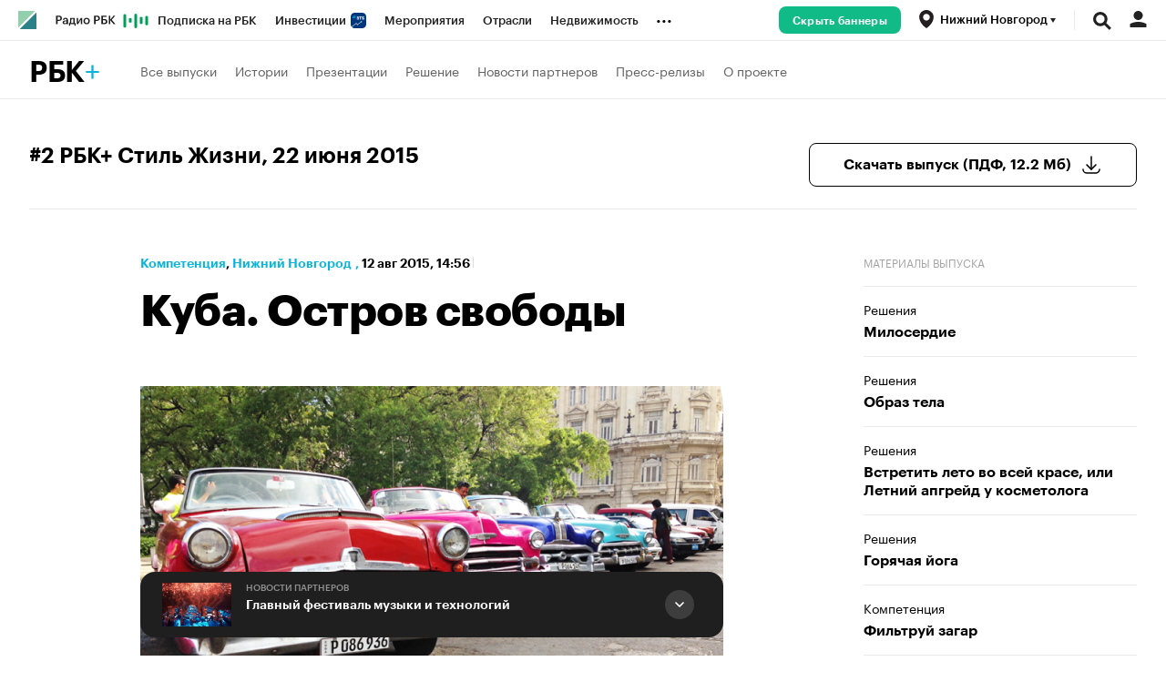

--- FILE ---
content_type: image/svg+xml
request_url: https://s.rbk.ru/v3_plus_static/rbcplus-3.0.47/styles/pages/news/article/share/images/icon-vk.svg
body_size: 1812
content:
<svg width="20" height="11" viewBox="0 0 20 11" fill="none" xmlns="http://www.w3.org/2000/svg">
<path d="M19.9687 0.811276C20.1387 1.23251 19.6164 2.21541 18.4018 3.75995C18.2317 3.97057 18.0131 4.2514 17.7459 4.60243C17.1872 5.25769 16.8713 5.69063 16.7985 5.90125C16.677 6.18208 16.7256 6.4512 16.9442 6.70862C17.0657 6.84904 17.3451 7.12986 17.7823 7.5511H17.8188V7.58621C18.8148 8.45209 19.4828 9.18926 19.8229 9.79771L19.8958 9.93813L19.9687 10.2014V10.5349L19.7136 10.7982L19.0941 10.921L16.4341 10.9912C16.264 11.0146 16.0636 10.9912 15.8328 10.921C15.602 10.8508 15.4259 10.7806 15.3045 10.7104L15.0858 10.57C14.8672 10.4296 14.6243 10.219 14.357 9.93813C14.0898 9.6573 13.853 9.39988 13.6465 9.16585C13.44 8.93183 13.2274 8.73876 13.0088 8.58665C12.7902 8.43454 12.5958 8.38188 12.4258 8.42869C12.4015 8.42869 12.3711 8.44039 12.3347 8.46379C12.2982 8.48719 12.2375 8.53985 12.1525 8.62175C12.0674 8.70366 11.9946 8.80312 11.9338 8.92013C11.8731 9.03714 11.8184 9.20681 11.7699 9.42913C11.7213 9.65145 11.697 9.91472 11.697 10.219C11.697 10.3126 11.6848 10.4003 11.6605 10.4822C11.6362 10.5641 11.612 10.6285 11.5877 10.6753L11.5512 10.7104C11.4055 10.8508 11.2111 10.921 10.9682 10.921H9.80214C9.29199 10.9678 8.77577 10.921 8.25348 10.7806C7.73118 10.6402 7.27569 10.4588 6.88701 10.2365C6.49832 10.0142 6.14608 9.79186 5.83027 9.56954C5.51446 9.34722 5.27154 9.15415 5.10149 8.99034L4.84641 8.74461C4.77353 8.69781 4.67636 8.6042 4.5549 8.46379C4.43343 8.32337 4.18443 8.01915 3.8079 7.5511C3.43136 7.08306 3.06089 6.57991 2.6965 6.04166C2.33211 5.50341 1.90698 4.7955 1.42113 3.91791C0.935273 3.04033 0.485856 2.1335 0.0728784 1.19741C0.0242928 1.0804 0 0.986792 0 0.916585C0 0.846379 0.0121464 0.787873 0.0364392 0.741069L0.0728784 0.705966C0.17005 0.565553 0.364392 0.495346 0.655905 0.495346H3.5346C3.60748 0.495346 3.68036 0.512898 3.75324 0.548001L3.93543 0.635759L3.97187 0.670862C4.09334 0.741069 4.17836 0.846379 4.22695 0.986792C4.3727 1.31442 4.53668 1.6596 4.71888 2.02234C4.90107 2.38507 5.04075 2.66005 5.13793 2.84727L5.28368 3.12809C5.50232 3.52593 5.70273 3.87111 5.88493 4.16364C6.06713 4.45617 6.2311 4.68434 6.37686 4.84815C6.52262 5.01197 6.66837 5.14068 6.81413 5.23429C6.95989 5.3279 7.08135 5.3747 7.17852 5.3747C7.27569 5.3747 7.37286 5.363 7.47003 5.3396L7.50647 5.28694L7.63401 5.05877L7.77977 4.60243L7.87087 3.79505V2.53134C7.84657 2.27391 7.81013 2.03404 7.76155 1.81172C7.71296 1.5894 7.66438 1.43143 7.61579 1.33782L7.57935 1.23251C7.4093 0.998493 7.10564 0.846379 6.66837 0.776172C6.59549 0.776172 6.61979 0.694265 6.74125 0.530449C6.86271 0.413438 6.99632 0.31983 7.14208 0.249623C7.50647 0.0624058 8.33243 -0.0195018 9.61995 0.00390036C10.1787 0.00390036 10.6524 0.0507047 11.0411 0.144313C11.1625 0.167716 11.2719 0.208669 11.369 0.267175C11.4662 0.32568 11.5391 0.407588 11.5877 0.512898C11.6362 0.618208 11.6727 0.723517 11.697 0.828827C11.7213 0.934137 11.7334 1.08625 11.7334 1.28517V1.82927C11.7091 2.01649 11.697 2.25051 11.697 2.53134V3.37381C11.697 3.44402 11.6909 3.58443 11.6788 3.79505C11.6666 4.00567 11.6605 4.16949 11.6605 4.2865C11.6605 4.40351 11.6727 4.53807 11.697 4.69019C11.7213 4.8423 11.7638 4.97101 11.8245 5.07632C11.8853 5.18163 11.9642 5.25769 12.0614 5.30449C12.11 5.3279 12.1646 5.34545 12.2253 5.35715C12.2861 5.36885 12.3772 5.33375 12.4986 5.25184C12.6201 5.16993 12.7537 5.05292 12.8995 4.90081C13.0452 4.74869 13.2274 4.52052 13.4461 4.21629C13.6647 3.91206 13.8955 3.56103 14.1384 3.16319C14.5514 2.46113 14.9279 1.70056 15.268 0.881482C15.2923 0.834678 15.3227 0.782023 15.3591 0.723517C15.3956 0.665012 15.4381 0.624058 15.4867 0.600656H15.5231L15.5595 0.565553L15.7053 0.530449H15.9239L18.9119 0.495346C19.1792 0.471944 19.4039 0.483645 19.5861 0.530449C19.7683 0.577254 19.8715 0.635759 19.8958 0.705966L19.9687 0.811276Z" fill="#1F1F1F"/>
</svg>


--- FILE ---
content_type: image/svg+xml
request_url: https://s.rbk.ru/v3_plus_static/rbcplus-3.0.47/styles/images/download.svg
body_size: 372
content:
<svg width="24" height="24" viewBox="0 0 24 24" fill="none" xmlns="http://www.w3.org/2000/svg">
<path d="M12 17V3" stroke="black" stroke-width="1.5" stroke-linecap="round" stroke-linejoin="round"/>
<path d="M21 17C21 19.209 19.209 21 17 21H7C4.791 21 3 19.209 3 17" stroke="black" stroke-width="1.5" stroke-linecap="round" stroke-linejoin="round"/>
<path d="M17 12L11.999 17.001L6.99899 12" stroke="black" stroke-width="1.5" stroke-linecap="round" stroke-linejoin="round"/>
</svg>
